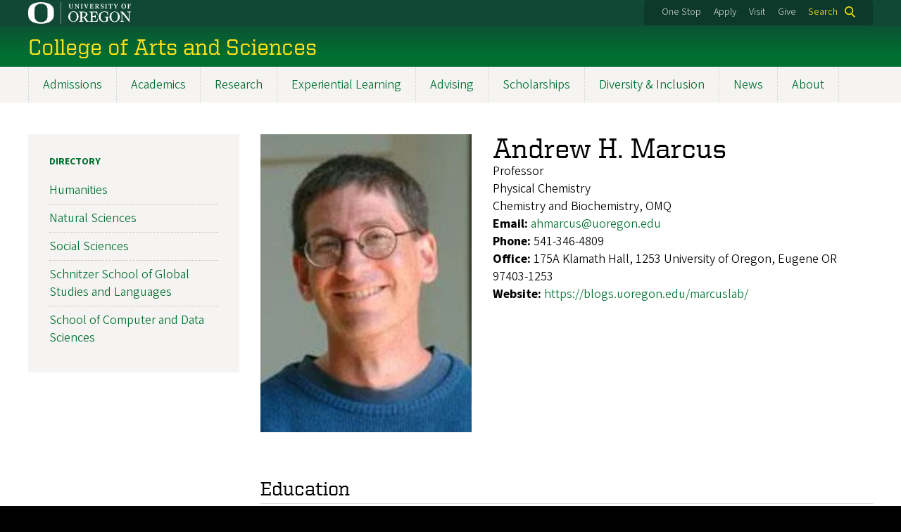

--- FILE ---
content_type: text/html; charset=UTF-8
request_url: https://cas.uoregon.edu/directory/natural-sciences/all/ahmarcus
body_size: 20917
content:
<!DOCTYPE html>
<html lang="en" dir="ltr" prefix="content: http://purl.org/rss/1.0/modules/content/  dc: http://purl.org/dc/terms/  foaf: http://xmlns.com/foaf/0.1/  og: http://ogp.me/ns#  rdfs: http://www.w3.org/2000/01/rdf-schema#  schema: http://schema.org/  sioc: http://rdfs.org/sioc/ns#  sioct: http://rdfs.org/sioc/types#  skos: http://www.w3.org/2004/02/skos/core#  xsd: http://www.w3.org/2001/XMLSchema# ">
  <head>
    <meta charset="utf-8" />
<link rel="canonical" href="https://cas.uoregon.edu/directory/natural-sciences/all/ahmarcus" />
<meta name="Generator" content="Drupal 10 (https://www.drupal.org)" />
<meta name="MobileOptimized" content="width" />
<meta name="HandheldFriendly" content="true" />
<meta name="viewport" content="width=device-width, initial-scale=1.0" />
<meta name="msapplication-config" content="/modules/contrib/uo_core/browserconfig.xml" />
<link rel="icon" href="/themes/contrib/uo_cosmic_theme/favicon.ico" type="image/vnd.microsoft.icon" />
<link rel="icon" href="/modules/contrib/uo_core/uo-web-design-framework/images/favicons/favicon-32x32.png" />
<link rel="icon" href="/modules/contrib/uo_core/uo-web-design-framework/images/favicons/favicon-16x16.png" />
<link rel="apple-touch-icon" sizes="180x180" href="/modules/contrib/uo_core/uo-web-design-framework/images/favicons/apple-touch-icon.png" />
<link rel="manifest" href="/modules/contrib/uo_core/manifest.json" />

    <title>Andy Marcus | College of Arts and Sciences</title>
        <meta name="theme-color" content="#154733">
    <meta name="msapplication-navbutton-color" content="#154733">
    <meta name="apple-mobile-web-app-status-bar-style" content="#154733">
    <link rel="stylesheet" media="all" href="/sites/default/files/css/css_WjqpQJTY2eVulBUPdF0nFMJSPDyY9kuMVNccZ_t45dk.css?delta=0&amp;language=en&amp;theme=cosmic&amp;include=eJxNjtsOgyAMhl9I5GIPZApUw6TUtCBuTz-m2eHmz3_4mtSvGGJhmWIOmItL7Ff75wfPicXxYfEA2hLeeiNog9QN0gh3OK4isxCk-MQelaK3DvTrCVVhQR30oQXp2ipP5-XFTLyjSAwd-gwz52KgoTL96MqmoTOdi0s2swBhY1mN5_d3BYc9YlN76kgcasIXqyRYjw" />
<link rel="stylesheet" media="all" href="https://cdn.uoregon.edu/uocdn1/uo-web-design-framework/Releases/25.11/v1/css/styles-drupal8.css" />
<link rel="stylesheet" media="all" href="/sites/default/files/css/css_cD68oTEpYySntYUc6NMrPpb8veOVFGQ9TYvTlRmdfvk.css?delta=2&amp;language=en&amp;theme=cosmic&amp;include=eJxNjtsOgyAMhl9I5GIPZApUw6TUtCBuTz-m2eHmz3_4mtSvGGJhmWIOmItL7Ff75wfPicXxYfEA2hLeeiNog9QN0gh3OK4isxCk-MQelaK3DvTrCVVhQR30oQXp2ipP5-XFTLyjSAwd-gwz52KgoTL96MqmoTOdi0s2swBhY1mN5_d3BYc9YlN76kgcasIXqyRYjw" />
<link rel="stylesheet" media="all" href="https://cdn.uoregon.edu/uocdn1/uo-web-design-framework/Universal/stable-assets/fontawesome-free-6.5.1-web/css/all.min.css" />
<link rel="stylesheet" media="all" href="/sites/default/files/css/css_XK57AEoUj1kI-nlHT8yWatWEBqgNYFhl6bFvOZ0OaZQ.css?delta=4&amp;language=en&amp;theme=cosmic&amp;include=eJxNjtsOgyAMhl9I5GIPZApUw6TUtCBuTz-m2eHmz3_4mtSvGGJhmWIOmItL7Ff75wfPicXxYfEA2hLeeiNog9QN0gh3OK4isxCk-MQelaK3DvTrCVVhQR30oQXp2ipP5-XFTLyjSAwd-gwz52KgoTL96MqmoTOdi0s2swBhY1mN5_d3BYc9YlN76kgcasIXqyRYjw" />

    <script type="application/json" data-drupal-selector="drupal-settings-json">{"path":{"baseUrl":"\/","pathPrefix":"","currentPath":"directory\/natural-sciences\/all\/ahmarcus","currentPathIsAdmin":false,"isFront":false,"currentLanguage":"en"},"pluralDelimiter":"\u0003","suppressDeprecationErrors":true,"gtag":{"tagId":"","consentMode":false,"otherIds":[],"events":[],"additionalConfigInfo":[]},"ajaxPageState":{"libraries":"[base64]","theme":"cosmic","theme_token":null},"ajaxTrustedUrl":{"\/search":true},"gtm":{"tagId":null,"settings":{"data_layer":"dataLayer","include_classes":false,"allowlist_classes":"google\nnonGooglePixels\nnonGoogleScripts\nnonGoogleIframes","blocklist_classes":"customScripts\ncustomPixels","include_environment":false,"environment_id":"","environment_token":""},"tagIds":["GTM-NXB6WX8"]},"colorbox":{"opacity":"0.85","current":"{current} of {total}","previous":"Previous","next":"Next","close":"Close","maxWidth":"95%","maxHeight":"95%","fixed":true,"mobiledetect":false,"mobiledevicewidth":480},"user":{"uid":0,"permissionsHash":"88c5716317819ca6e5c0263c1ade8ef4bb7be58aecd77c675d5b1c7e58768b31"}}</script>
<script src="/sites/default/files/js/js_9u2LlFRCAev9zI0zpngam0lTWNBTiXTtfp0zRB6aSDE.js?scope=header&amp;delta=0&amp;language=en&amp;theme=cosmic&amp;include=eJyFjtEKgCAUQ39I85PC7HaxtMVN0f6-giLqpZexHQabQ4B0qMZdRt3G9IhLFj9sD_KzT4oBDtQmy4YP-ebGjra-YVQZrYOQydCFOt3T6nnWg9hIBTJpd2wFSvRbPB_s0V5FqQ"></script>
<script src="/modules/contrib/google_tag/js/gtag.js?t7opi0"></script>
<script src="/modules/contrib/google_tag/js/gtm.js?t7opi0"></script>
<script src="https://cdn.uoregon.edu/uocdn1/uo-web-design-framework/Releases/25.11/v1/js/uowdf-init.js"></script>

  </head>
  <body class="cosmic-subsection licensed-fonts-enabled path-directory uowdf--mobile-menu drupal-8">
        <a href="#main-content" class="visually-hidden focusable skip-link">
      Skip to main content
    </a>
        <noscript><iframe src="https://www.googletagmanager.com/ns.html?id=GTM-NXB6WX8"
                  height="0" width="0" style="display:none;visibility:hidden"></iframe></noscript>


  
  

<div  class="uoheader uowdf-search-dialog--enabled">
  <div class="uoheader__container" style="max-width: px;">

    <div class="uoheader__logo-container">
      <a href="https://www.uoregon.edu?utm_source=banner-module&amp;utm_campaign=banner" rel="home">
        <img src="/modules/contrib/uo_core/uo-web-design-framework/images/uo-logo.svg" alt="University of Oregon" />
      </a>
    </div>

    <div class="uoheader__links-container">
            <div class="uoheader__links-background">
        <nav id="banner-links">
          <ul class="uoheader__links">
            <li class="uoheader__link">
              <a href="https://onestop.uoregon.edu?utm_source=banner-module&amp;utm_campaign=banner">One Stop</a>
            </li>
            <li class="uoheader__link">
              <a href="https://www.uoregon.edu/admissions-and-financial-aid?utm_source=banner-module&amp;utm_campaign=banner">Apply</a>
            </li>
            <li class="uoheader__link">
              <a href="https://visit.uoregon.edu?utm_source=banner-module&amp;utm_campaign=banner">Visit</a>
            </li>
            <li class="uoheader__link">
              <a href="https://give.uofoundation.org/campaigns/67036/donations/new?designation_id=1203-12-1&amp;utm_campaign=advweb26">Give</a>
            </li>
          </ul>
        </nav>
                  <div class="uoheader__search">
            <a class="uoheader__search__button" id="uobanner-search" href="/search">Search</a>
          </div>
              </div>
    </div>
    
          <dialog class="uowdf-search-dialog">
        <button class="uowdf-search-dialog__close" id="seach-close-button" aria-label="Close Search"></button>
        <div class="uowdf-search-dialog__search-region" role="search">
          <div class="views-exposed-form settings-tray-editable block block-views block-views-exposed-filter-blocksearch-block-cosmic-search" data-drupal-selector="views-exposed-form-search-block-cosmic-search" id="block-exposedformsearchblock-cosmic-search" data-drupal-settingstray="editable">
  
      <h2>Search this site</h2>
    
      <form action="/search" method="get" id="views-exposed-form-search-block-cosmic-search" accept-charset="UTF-8">
  <div class="form--inline clearfix">
  <div class="js-form-item form-item js-form-type-textfield form-type-textfield js-form-item-search-api-fulltext form-item-search-api-fulltext form-no-label">
        <input data-drupal-selector="edit-search-api-fulltext" type="text" id="edit-search-api-fulltext" name="search_api_fulltext" value="" size="30" maxlength="128" class="form-text" />

        </div>
<div data-drupal-selector="edit-actions" class="form-actions js-form-wrapper form-wrapper" id="edit-actions"><input data-drupal-selector="edit-submit-search" type="submit" id="edit-submit-search" value="Search" class="button js-form-submit form-submit" />
</div>

</div>

</form>

  </div>

        </div>
      </dialog>
    
              <div class="uoheader__mobile">
                  <a class="uowdf-mobile-search-button" id="uowdf-mobile-search-button" href="/search">Search</a>
                          <button class="uowdf-mobile-menu__button__new" id="uowdf-mobile-menu__button" aria-label="Navigation" aria-expanded="false" aria-haspopup="true" aria-controls="uobanner-sidebar">
            <div class="uowdf-mobile-menu__button__new-bar-1"></div>
            <div class="uowdf-mobile-menu__button__new-bar-2"></div>
            <div class="uowdf-mobile-menu__button__new-bar-3"></div>
            <div class="uowdf-mobile-menu__button__text">Menu</div>
          </button>
              </div>
    
  </div>
</div>
  <div class="uowdf-mobile-menu__container">
    <div class="uowdf-mobile-menu" id="uowdf-mobile-menu" data-menu-id="0">
                    


<h2 class="uowdf-mobile-menu__title">College of Arts and Sciences Menu</h2>
<nav class="uowdf-mobile-menu__menu uowdf-mobile-menu--accordions">
              <ul class="uowdf-mobile-menu__list" id="uowdf-mobile-menu__list">
                      
        <li class="uowdf-mobile-menu__list-item has-submenu is-leaflet">
                                <button class="uowdf-mobile-menu__accordion-button" data-depth="0">Admissions</button>
                      <div class="uowdf-mobile-menu__submenu" data-menu-id="1" data-parent-menu-id="0">
    
  
  
    
      <ul class="uowdf-mobile-menu__list">
  
        <li class="uowdf-mobile-menu__list-item">
    <a href="/admissions" class="uowdf-mobile-menu__link" data-drupal-link-system-path="node/16">Admissions Overview</a>
  </li>

                    <li class="uowdf-mobile-menu__list-item">
                                <a href="/undergraduate-admissions" class="uowdf-mobile-menu__link uowdf-mobile-menu__link--leaf" data-drupal-link-system-path="node/31">Undergraduate Admissions</a>
                    </li>
                  <li class="uowdf-mobile-menu__list-item">
                                <a href="/graduates-admissions" class="uowdf-mobile-menu__link uowdf-mobile-menu__link--leaf" data-drupal-link-system-path="node/125">Graduate Admissions</a>
                    </li>
                </ul>
  </div>

                  </li>
                      
        <li class="uowdf-mobile-menu__list-item has-submenu is-leaflet">
                                <button class="uowdf-mobile-menu__accordion-button" data-depth="0">Academics</button>
                      <div class="uowdf-mobile-menu__submenu" data-menu-id="2" data-parent-menu-id="0">
    
  
  
    
      <ul class="uowdf-mobile-menu__list">
  
        <li class="uowdf-mobile-menu__list-item">
    <a href="/academics" class="uowdf-mobile-menu__link" data-drupal-link-system-path="academics">Academics Overview</a>
  </li>

                    <li class="uowdf-mobile-menu__list-item">
                                <a href="/academic-resources" class="uowdf-mobile-menu__link uowdf-mobile-menu__link--leaf" data-drupal-link-system-path="node/24">Academic Resources</a>
                    </li>
                  <li class="uowdf-mobile-menu__list-item">
                                <a href="/academics/undergraduate" class="uowdf-mobile-menu__link uowdf-mobile-menu__link--leaf" data-drupal-link-system-path="academics/undergraduate">Undergraduate Programs</a>
                    </li>
                  <li class="uowdf-mobile-menu__list-item">
                                <a href="/academics/graduate" class="uowdf-mobile-menu__link uowdf-mobile-menu__link--leaf" data-drupal-link-system-path="academics/graduate">Graduate Programs</a>
                    </li>
                </ul>
  </div>

                  </li>
                      
        <li class="uowdf-mobile-menu__list-item has-submenu is-leaflet">
                                <button class="uowdf-mobile-menu__accordion-button" data-depth="0">Research</button>
                      <div class="uowdf-mobile-menu__submenu" data-menu-id="3" data-parent-menu-id="0">
    
  
  
    
      <ul class="uowdf-mobile-menu__list">
  
        <li class="uowdf-mobile-menu__list-item">
    <a href="/research" class="uowdf-mobile-menu__link" data-drupal-link-system-path="node/18">Research Overview</a>
  </li>

                    <li class="uowdf-mobile-menu__list-item">
                                <a href="/research/available-grants" class="uowdf-mobile-menu__link uowdf-mobile-menu__link--leaf" data-drupal-link-system-path="node/1993">Available Grants</a>
                    </li>
                  <li class="uowdf-mobile-menu__list-item">
                                <a href="/research#Leaders-in-Research" title="Leaders in Ongoin Reserach" class="uowdf-mobile-menu__link uowdf-mobile-menu__link--leaf" data-drupal-link-system-path="node/18">Leaders in Ongoing Research</a>
                    </li>
                  <li class="uowdf-mobile-menu__list-item">
                                                          <button class="uowdf-mobile-menu__accordion-button" data-depth="1">Sponsored Research</button>
                                  <div class="uowdf-mobile-menu__submenu" data-menu-id="34" data-parent-menu-id="3">
    
  
  
    
      <ul class="uowdf-mobile-menu__list uowdf-mobile-menu--depth-2">
  
        <li class="uowdf-mobile-menu__list-item">
    <a href="/sponsored-research" class="uowdf-mobile-menu__link" data-drupal-link-system-path="node/127">Sponsored Research Overview</a>
  </li>

                    <li class="uowdf-mobile-menu__list-item">
                                <a href="https://cas.uoregon.edu/sponsored-research-2024-2025" class="uowdf-mobile-menu__link uowdf-mobile-menu__link--leaf">Sponsored Research 2024-25</a>
                    </li>
                  <li class="uowdf-mobile-menu__list-item">
                                <a href="/sponsored-research/archives" class="uowdf-mobile-menu__link uowdf-mobile-menu__link--leaf" data-drupal-link-system-path="node/1829">Past Sponsored Research</a>
                    </li>
                  <li class="uowdf-mobile-menu__list-item">
                                <a href="/cas-interdisciplinary-research-talks" class="uowdf-mobile-menu__link uowdf-mobile-menu__link--leaf" data-drupal-link-system-path="node/180">CAS Interdisciplinary Research Talks</a>
                    </li>
                </ul>
  </div>

                    </li>
                  <li class="uowdf-mobile-menu__list-item">
                                <a href="/affiliated-centers-institutes" class="uowdf-mobile-menu__link uowdf-mobile-menu__link--leaf" data-drupal-link-system-path="node/135">Affiliated Centers &amp; Institutes</a>
                    </li>
                  <li class="uowdf-mobile-menu__list-item">
                                <a href="/endowed-chairs-and-professorships" class="uowdf-mobile-menu__link uowdf-mobile-menu__link--leaf" data-drupal-link-system-path="node/1618">Endowed Chairs and Professorships</a>
                    </li>
                </ul>
  </div>

                  </li>
                      
        <li class="uowdf-mobile-menu__list-item has-submenu is-leaflet">
                                <button class="uowdf-mobile-menu__accordion-button" data-depth="0">Experiential Learning</button>
                      <div class="uowdf-mobile-menu__submenu" data-menu-id="4" data-parent-menu-id="0">
    
  
  
    
      <ul class="uowdf-mobile-menu__list">
  
        <li class="uowdf-mobile-menu__list-item">
    <a href="/experiential-learning" class="uowdf-mobile-menu__link" data-drupal-link-system-path="node/15">Experiential Learning Overview</a>
  </li>

                    <li class="uowdf-mobile-menu__list-item">
                                <a href="/experiential-opportunities" class="uowdf-mobile-menu__link uowdf-mobile-menu__link--leaf" data-drupal-link-system-path="node/150">Experiential Learning Opportunities</a>
                    </li>
                  <li class="uowdf-mobile-menu__list-item">
                                <a href="/research-opportunities" class="uowdf-mobile-menu__link uowdf-mobile-menu__link--leaf" data-drupal-link-system-path="node/151">Research Opportunities</a>
                    </li>
                </ul>
  </div>

                  </li>
                      
        <li class="uowdf-mobile-menu__list-item has-submenu is-leaflet">
                                <button class="uowdf-mobile-menu__accordion-button" data-depth="0">Advising</button>
                      <div class="uowdf-mobile-menu__submenu" data-menu-id="5" data-parent-menu-id="0">
    
  
  
    
      <ul class="uowdf-mobile-menu__list">
  
        <li class="uowdf-mobile-menu__list-item">
    <a href="/advising" class="uowdf-mobile-menu__link" data-drupal-link-system-path="node/1730">Advising Overview</a>
  </li>

                    <li class="uowdf-mobile-menu__list-item">
                                                          <button class="uowdf-mobile-menu__accordion-button" data-depth="1">How to Access CAS Advising</button>
                                  <div class="uowdf-mobile-menu__submenu" data-menu-id="56" data-parent-menu-id="5">
    
  
  
    
      <ul class="uowdf-mobile-menu__list uowdf-mobile-menu--depth-2">
  
        <li class="uowdf-mobile-menu__list-item">
    <a href="/advising/access-advising" class="uowdf-mobile-menu__link" data-drupal-link-system-path="node/1726">How to Access CAS Advising Overview</a>
  </li>

                    <li class="uowdf-mobile-menu__list-item">
                                <a href="/advising/access-advising/current-students" class="uowdf-mobile-menu__link uowdf-mobile-menu__link--leaf" data-drupal-link-system-path="node/2068">Current Students</a>
                    </li>
                  <li class="uowdf-mobile-menu__list-item">
                                <a href="/advising/how-schedule/navigate-instructions" class="uowdf-mobile-menu__link uowdf-mobile-menu__link--leaf" data-drupal-link-system-path="node/1728">Navigate Scheduling Instructions</a>
                    </li>
                </ul>
  </div>

                    </li>
                  <li class="uowdf-mobile-menu__list-item">
                                <a href="https://cas.uoregon.edu/academics" class="uowdf-mobile-menu__link uowdf-mobile-menu__link--leaf">CAS Undergraduate Programs</a>
                    </li>
                  <li class="uowdf-mobile-menu__list-item">
                                <a href="/advising/meet-advising-team" class="uowdf-mobile-menu__link uowdf-mobile-menu__link--leaf" data-drupal-link-system-path="node/1738">Meet the Advising Team</a>
                    </li>
                  <li class="uowdf-mobile-menu__list-item">
                                <a href="https://registrar.uoregon.edu/calendars/academic" class="uowdf-mobile-menu__link uowdf-mobile-menu__link--leaf">Important Dates and Deadlines</a>
                    </li>
                  <li class="uowdf-mobile-menu__list-item">
                                <a href="/advising/cas-major-minor-resources" class="uowdf-mobile-menu__link uowdf-mobile-menu__link--leaf" data-drupal-link-system-path="node/152">CAS Major/Minor Resources</a>
                    </li>
                  <li class="uowdf-mobile-menu__list-item">
                                <a href="https://advising.uoregon.edu/academic-support-and-resources" class="uowdf-mobile-menu__link uowdf-mobile-menu__link--leaf">UO Academic Support and Resources</a>
                    </li>
                  <li class="uowdf-mobile-menu__list-item">
                                <a href="https://cas.uoregon.edu/alumni-making-impact" title="Alumni Stories" class="uowdf-mobile-menu__link uowdf-mobile-menu__link--leaf">Meet Recent Alumni</a>
                    </li>
                  <li class="uowdf-mobile-menu__list-item">
                                                          <button class="uowdf-mobile-menu__accordion-button" data-depth="1">Pre-Health Advising</button>
                                  <div class="uowdf-mobile-menu__submenu" data-menu-id="57" data-parent-menu-id="5">
    
  
  
    
      <ul class="uowdf-mobile-menu__list uowdf-mobile-menu--depth-2">
  
        <li class="uowdf-mobile-menu__list-item">
    <a href="https://cas.uoregon.edu/advising/pre-health" class="uowdf-mobile-menu__link">Pre-Health Advising Overview</a>
  </li>

                    <li class="uowdf-mobile-menu__list-item">
                                <a href="/advising/pre-health/pre-health-advising-resources" class="uowdf-mobile-menu__link uowdf-mobile-menu__link--leaf" data-drupal-link-system-path="node/1759">Resources</a>
                    </li>
                  <li class="uowdf-mobile-menu__list-item">
                                                          <button class="uowdf-mobile-menu__expand-button" data-depth="0">Explore</button>
                                  <div class="uowdf-mobile-menu__submenu uowdf-mobile-menu__submenu--depth-3" data-menu-id="628" data-parent-menu-id="57">
    
                                          <button class="uowdf-mobile-menu__back-button" data-depth="1" data-menu-id="628" data-parent-menu-id="57" aria-label="Back to Pre-Health Advising">Pre-Health Advising</button>
      
  
      <h1 class="uowdf-mobile-submenu__title">Explore Menu</h1>
    
      <ul class="uowdf-mobile-menu__list uowdf-mobile-menu--depth-3">
  
        <li class="uowdf-mobile-menu__list-item">
    <a href="/advising/pre-health/explore-pre-health-advising" class="uowdf-mobile-menu__link" data-drupal-link-system-path="node/1739">Explore Overview</a>
  </li>

                    <li class="uowdf-mobile-menu__list-item">
                                <a href="/advising/pre-health/pre-health-advising-partnerships" class="uowdf-mobile-menu__link uowdf-mobile-menu__link--leaf" data-drupal-link-system-path="node/1798">Explore Partnerships</a>
                    </li>
                  <li class="uowdf-mobile-menu__list-item">
                                <a href="/advising/pre-health/pre-health-scholarships-explore" class="uowdf-mobile-menu__link uowdf-mobile-menu__link--leaf" data-drupal-link-system-path="node/1797">Explore Pre-Health Scholarships</a>
                    </li>
                  <li class="uowdf-mobile-menu__list-item">
                                <a href="/advising/pre-health/explore-post-bacc-uo" class="uowdf-mobile-menu__link uowdf-mobile-menu__link--leaf" data-drupal-link-system-path="node/1740">Explore Post-bacc at UO</a>
                    </li>
                </ul>
  </div>

                    </li>
                  <li class="uowdf-mobile-menu__list-item">
                                <a href="/advising/pre-health/plan-pre-health-advising" class="uowdf-mobile-menu__link uowdf-mobile-menu__link--leaf" data-drupal-link-system-path="node/1741">Plan</a>
                    </li>
                  <li class="uowdf-mobile-menu__list-item">
                                <a href="/advising/pre-health/prepare-pre-health-advising" class="uowdf-mobile-menu__link uowdf-mobile-menu__link--leaf" data-drupal-link-system-path="node/1742">Prepare</a>
                    </li>
                  <li class="uowdf-mobile-menu__list-item">
                                <a href="/advising/pre-health/apply-pre-health-advising" class="uowdf-mobile-menu__link uowdf-mobile-menu__link--leaf" data-drupal-link-system-path="node/1743">Apply</a>
                    </li>
                  <li class="uowdf-mobile-menu__list-item">
                                <a href="/advising/pre-health/connect-pre-health-advising" class="uowdf-mobile-menu__link uowdf-mobile-menu__link--leaf" data-drupal-link-system-path="node/1758">Connect</a>
                    </li>
                  <li class="uowdf-mobile-menu__list-item">
                                <a href="/advising/pre-health/faq-pre-health-uo" class="uowdf-mobile-menu__link uowdf-mobile-menu__link--leaf" data-drupal-link-system-path="node/1745">FAQ</a>
                    </li>
                </ul>
  </div>

                    </li>
                </ul>
  </div>

                  </li>
                      
        <li class="uowdf-mobile-menu__list-item has-submenu is-leaflet">
                                <button class="uowdf-mobile-menu__accordion-button" data-depth="0">Scholarships</button>
                      <div class="uowdf-mobile-menu__submenu" data-menu-id="6" data-parent-menu-id="0">
    
  
  
    
      <ul class="uowdf-mobile-menu__list">
  
        <li class="uowdf-mobile-menu__list-item">
    <a href="/scholarships" class="uowdf-mobile-menu__link" data-drupal-link-system-path="node/17">Scholarships Overview</a>
  </li>

                    <li class="uowdf-mobile-menu__list-item">
                                <a href="https://financialaid.uoregon.edu/scholarships" title="UO Scholarships and Financial Aid" class="uowdf-mobile-menu__link uowdf-mobile-menu__link--leaf">University-wide Scholarships</a>
                    </li>
                  <li class="uowdf-mobile-menu__list-item">
                                <a href="/cas-scholarships-fellowships#CAS" class="uowdf-mobile-menu__link uowdf-mobile-menu__link--leaf" data-drupal-link-system-path="node/25">CAS Scholarships &amp; Fellowships</a>
                    </li>
                  <li class="uowdf-mobile-menu__list-item">
                                <a href="https://cas.uoregon.edu/cas-scholarships-fellowships#Experientail" title="Experientail Learning Scholarship" class="uowdf-mobile-menu__link uowdf-mobile-menu__link--leaf">Experiential Scholarship</a>
                    </li>
                  <li class="uowdf-mobile-menu__list-item">
                                <a href="/department-scholarships-awards-and-other-funding-resources" class="uowdf-mobile-menu__link uowdf-mobile-menu__link--leaf" data-drupal-link-system-path="node/26">Department Scholarships, Awards, and Other Funding Resources</a>
                    </li>
                </ul>
  </div>

                  </li>
                      
        <li class="uowdf-mobile-menu__list-item">
                                <a href="/diversity-equity-inclusion" class="uowdf-mobile-menu__link uowdf-mobile-menu__link--leaf" data-drupal-link-system-path="node/19">Diversity &amp; Inclusion</a>
                  </li>
                      
        <li class="uowdf-mobile-menu__list-item">
                                <a href="https://cas.uoregon.edu/cas-connection?utm_source=CAS%20Connection&amp;utm_medium=websites&amp;utm_campaign=Newsletter&amp;utm_id=1%3Futm_source%3DNewsletter-email%3Futm_campaign%3Dimmersive%3Futm_medium%3Dsocial" class="uowdf-mobile-menu__link uowdf-mobile-menu__link--leaf">News</a>
                  </li>
                      
        <li class="uowdf-mobile-menu__list-item has-submenu is-leaflet">
                                <button class="uowdf-mobile-menu__accordion-button" data-depth="0">About</button>
                      <div class="uowdf-mobile-menu__submenu" data-menu-id="9" data-parent-menu-id="0">
    
  
  
    
      <ul class="uowdf-mobile-menu__list">
  
        <li class="uowdf-mobile-menu__list-item">
    <a href="/about" class="uowdf-mobile-menu__link" data-drupal-link-system-path="node/20">About Overview</a>
  </li>

                    <li class="uowdf-mobile-menu__list-item">
                                                          <button class="uowdf-mobile-menu__accordion-button" data-depth="1">Leadership &amp; Staff</button>
                                  <div class="uowdf-mobile-menu__submenu" data-menu-id="100" data-parent-menu-id="9">
    
  
  
    
      <ul class="uowdf-mobile-menu__list uowdf-mobile-menu--depth-2">
  
        <li class="uowdf-mobile-menu__list-item">
    <a href="/Leadership-Staff" class="uowdf-mobile-menu__link" data-drupal-link-system-path="node/140">Leadership &amp; Staff Overview</a>
  </li>

                    <li class="uowdf-mobile-menu__list-item">
                                                          <button class="uowdf-mobile-menu__expand-button" data-depth="0">Dean Chris Poulsen</button>
                                  <div class="uowdf-mobile-menu__submenu uowdf-mobile-menu__submenu--depth-3" data-menu-id="1101" data-parent-menu-id="100">
    
                                          <button class="uowdf-mobile-menu__back-button" data-depth="1" data-menu-id="1101" data-parent-menu-id="100" aria-label="Back to Leadership &amp; Staff">Leadership &amp; Staff</button>
      
  
      <h1 class="uowdf-mobile-submenu__title">Dean Chris Poulsen Menu</h1>
    
      <ul class="uowdf-mobile-menu__list uowdf-mobile-menu--depth-3">
  
        <li class="uowdf-mobile-menu__list-item">
    <a href="/dean-chris-poulsen" class="uowdf-mobile-menu__link" data-drupal-link-system-path="node/778">Dean Chris Poulsen Overview</a>
  </li>

                    <li class="uowdf-mobile-menu__list-item">
                                <a href="/message-dean" class="uowdf-mobile-menu__link uowdf-mobile-menu__link--leaf" data-drupal-link-system-path="node/1634">Message from the Dean</a>
                    </li>
                </ul>
  </div>

                    </li>
                </ul>
  </div>

                    </li>
                  <li class="uowdf-mobile-menu__list-item">
                                                          <button class="uowdf-mobile-menu__accordion-button" data-depth="1">Academic Structure</button>
                                  <div class="uowdf-mobile-menu__submenu" data-menu-id="101" data-parent-menu-id="9">
    
  
  
    
      <ul class="uowdf-mobile-menu__list uowdf-mobile-menu--depth-2">
  
        <li class="uowdf-mobile-menu__list-item">
    <a href="/academic-structure" class="uowdf-mobile-menu__link" data-drupal-link-system-path="node/134">Academic Structure Overview</a>
  </li>

                    <li class="uowdf-mobile-menu__list-item">
                                <a href="https://humanities.uoregon.edu" class="uowdf-mobile-menu__link uowdf-mobile-menu__link--leaf">Humanities</a>
                    </li>
                  <li class="uowdf-mobile-menu__list-item">
                                <a href="https://naturalsciences.uoregon.edu/" class="uowdf-mobile-menu__link uowdf-mobile-menu__link--leaf">Natural Sciences</a>
                    </li>
                  <li class="uowdf-mobile-menu__list-item">
                                <a href="/directory/global" class="uowdf-mobile-menu__link uowdf-mobile-menu__link--leaf" data-drupal-link-system-path="directory/global">School of Global Studies and Languages</a>
                    </li>
                  <li class="uowdf-mobile-menu__list-item">
                                <a href="https://socialsciences.uoregon.edu/" class="uowdf-mobile-menu__link uowdf-mobile-menu__link--leaf">Social Sciences</a>
                    </li>
                </ul>
  </div>

                    </li>
                  <li class="uowdf-mobile-menu__list-item">
                                                          <button class="uowdf-mobile-menu__accordion-button" data-depth="1">Give to CAS</button>
                                  <div class="uowdf-mobile-menu__submenu" data-menu-id="102" data-parent-menu-id="9">
    
  
  
    
      <ul class="uowdf-mobile-menu__list uowdf-mobile-menu--depth-2">
  
        <li class="uowdf-mobile-menu__list-item">
    <a href="/give-cas" class="uowdf-mobile-menu__link" data-drupal-link-system-path="node/1641">Give to CAS Overview</a>
  </li>

                    <li class="uowdf-mobile-menu__list-item">
                                <a href="/cas-advisory-board" class="uowdf-mobile-menu__link uowdf-mobile-menu__link--leaf" data-drupal-link-system-path="node/217">CAS Advisory Board</a>
                    </li>
                </ul>
  </div>

                    </li>
                  <li class="uowdf-mobile-menu__list-item">
                                <a href="/territorial-acknowledgment" class="uowdf-mobile-menu__link uowdf-mobile-menu__link--leaf" data-drupal-link-system-path="node/136">Territorial Acknowledgment</a>
                    </li>
                  <li class="uowdf-mobile-menu__list-item">
                                <a href="/events" class="uowdf-mobile-menu__link uowdf-mobile-menu__link--leaf" data-drupal-link-system-path="node/139">Events</a>
                    </li>
                  <li class="uowdf-mobile-menu__list-item">
                                                          <button class="uowdf-mobile-menu__accordion-button" data-depth="1">CAS Strategy</button>
                                  <div class="uowdf-mobile-menu__submenu" data-menu-id="103" data-parent-menu-id="9">
    
  
  
    
      <ul class="uowdf-mobile-menu__list uowdf-mobile-menu--depth-2">
  
        <li class="uowdf-mobile-menu__list-item">
    <a href="/about/cas-strategy" class="uowdf-mobile-menu__link" data-drupal-link-system-path="node/1967">CAS Strategy Overview</a>
  </li>

                    <li class="uowdf-mobile-menu__list-item">
                                <a href="/about/cas-strategy/vision-mission-values" class="uowdf-mobile-menu__link uowdf-mobile-menu__link--leaf" data-drupal-link-system-path="node/1950">Vision, Mission, and Values</a>
                    </li>
                  <li class="uowdf-mobile-menu__list-item">
                                <a href="/about/cas-strategy/strategic-priorities" class="uowdf-mobile-menu__link uowdf-mobile-menu__link--leaf" data-drupal-link-system-path="node/2249">Strategic Priorities</a>
                    </li>
                  <li class="uowdf-mobile-menu__list-item">
                                                          <button class="uowdf-mobile-menu__expand-button" data-depth="0">CAS Strategy Development</button>
                                  <div class="uowdf-mobile-menu__submenu uowdf-mobile-menu__submenu--depth-3" data-menu-id="1134" data-parent-menu-id="103">
    
                                          <button class="uowdf-mobile-menu__back-button" data-depth="1" data-menu-id="1134" data-parent-menu-id="103" aria-label="Back to CAS Strategy">CAS Strategy</button>
      
  
      <h1 class="uowdf-mobile-submenu__title">CAS Strategy Development Menu</h1>
    
      <ul class="uowdf-mobile-menu__list uowdf-mobile-menu--depth-3">
  
        <li class="uowdf-mobile-menu__list-item">
    <a href="/about/cas-strategy/How-the-Strategy-Was-Developed" class="uowdf-mobile-menu__link" data-drupal-link-system-path="node/1952">CAS Strategy Development Overview</a>
  </li>

                    <li class="uowdf-mobile-menu__list-item">
                                <a href="/about/cas-strategy/timeline" class="uowdf-mobile-menu__link uowdf-mobile-menu__link--leaf" data-drupal-link-system-path="node/1953">CAS Strategy Development Timeline</a>
                    </li>
                </ul>
  </div>

                    </li>
                  <li class="uowdf-mobile-menu__list-item">
                                <a href="/about/cas-strategy/career-readiness" class="uowdf-mobile-menu__link uowdf-mobile-menu__link--leaf" data-drupal-link-system-path="node/1969">Career Readiness</a>
                    </li>
                  <li class="uowdf-mobile-menu__list-item">
                                <a href="/about/cas-strategy/steering-committee" class="uowdf-mobile-menu__link uowdf-mobile-menu__link--leaf" data-drupal-link-system-path="node/1954">Steering Committee</a>
                    </li>
                  <li class="uowdf-mobile-menu__list-item">
                                                          <button class="uowdf-mobile-menu__expand-button" data-depth="0">Student Advisory Board</button>
                                  <div class="uowdf-mobile-menu__submenu uowdf-mobile-menu__submenu--depth-3" data-menu-id="1135" data-parent-menu-id="103">
    
                                          <button class="uowdf-mobile-menu__back-button" data-depth="1" data-menu-id="1135" data-parent-menu-id="103" aria-label="Back to CAS Strategy">CAS Strategy</button>
      
  
      <h1 class="uowdf-mobile-submenu__title">Student Advisory Board Menu</h1>
    
      <ul class="uowdf-mobile-menu__list uowdf-mobile-menu--depth-3">
  
        <li class="uowdf-mobile-menu__list-item">
    <a href="/about/cas-strategy/student-advisory-board" class="uowdf-mobile-menu__link" data-drupal-link-system-path="node/2212">Student Advisory Board Overview</a>
  </li>

                    <li class="uowdf-mobile-menu__list-item">
                                <a href="/about/cas-strategy/student-advisory-board/student-advisors" class="uowdf-mobile-menu__link uowdf-mobile-menu__link--leaf" data-drupal-link-system-path="node/2214">Undergraduate Student Advisors</a>
                    </li>
                </ul>
  </div>

                    </li>
                </ul>
  </div>

                    </li>
                  <li class="uowdf-mobile-menu__list-item">
                                <a href="/about/cas-budget-advisory-committee" class="uowdf-mobile-menu__link uowdf-mobile-menu__link--leaf" data-drupal-link-system-path="node/2412">CAS Budget Advisory Committee</a>
                    </li>
                  <li class="uowdf-mobile-menu__list-item">
                                                          <button class="uowdf-mobile-menu__accordion-button" data-depth="1">CAS Awards</button>
                                  <div class="uowdf-mobile-menu__submenu" data-menu-id="104" data-parent-menu-id="9">
    
  
  
    
      <ul class="uowdf-mobile-menu__list uowdf-mobile-menu--depth-2">
  
        <li class="uowdf-mobile-menu__list-item">
    <a href="/about/cas-awards" class="uowdf-mobile-menu__link" data-drupal-link-system-path="node/1989">CAS Awards Overview</a>
  </li>

                    <li class="uowdf-mobile-menu__list-item">
                                <a href="/about/cas-awards/cas-recognition-awards" class="uowdf-mobile-menu__link uowdf-mobile-menu__link--leaf" data-drupal-link-system-path="node/1992">CAS Recognition Awards</a>
                    </li>
                  <li class="uowdf-mobile-menu__list-item">
                                <a href="/about/cas-awards/recent-cas-awardees" class="uowdf-mobile-menu__link uowdf-mobile-menu__link--leaf" data-drupal-link-system-path="node/1991">Recent CAS Awardees</a>
                    </li>
                  <li class="uowdf-mobile-menu__list-item">
                                <a href="/about/cas-awards/past-recipients" class="uowdf-mobile-menu__link uowdf-mobile-menu__link--leaf" data-drupal-link-system-path="node/2230">Previous CAS Recognition Recipients</a>
                    </li>
                </ul>
  </div>

                    </li>
                </ul>
  </div>

                  </li>
          </ul>
  
</nav>
      
      <div class="uowdf-mobile-menu__secondary-menus">
              
        <nav class="utility-nav collapse-menu collapse-menu--collapsed context--foreground-light" id="uowdf-mobile-menu__utility-links">
          <button class="uowdf-mobile-menu__accordion-button" data-depth="0">Take Action</button>
          <div class="uowdf-mobile-menu__submenu" data-menu-id="99999999">
            <ul class="uowdf-mobile-menu__list">
                            <li class="uowdf-mobile-menu__list-item">
                <a class="uowdf-mobile-menu__link" href="https://onestop.uoregon.edu?utm_source=banner-module&amp;utm_campaign=banner">One Stop</a>
              </li>
              <li class="uowdf-mobile-menu__list-item">
                <a class="uowdf-mobile-menu__link" href="https://www.uoregon.edu/admissions-and-financial-aid?utm_source=banner-module&amp;utm_campaign=banner">Apply</a>
              </li>
              <li class="uowdf-mobile-menu__list-item">
                <a class="uowdf-mobile-menu__link" href="https://visit.uoregon.edu?utm_source=banner-module&amp;utm_campaign=banner">Visit</a>
              </li>
              <li class="uowdf-mobile-menu__list-item">
                <a class="uowdf-mobile-menu__link" href="https://give.uofoundation.org/campaigns/67036/donations/new?designation_id=1203-12-1&amp;utm_campaign=advweb26">Give</a>
              </li>
            </ul>
          </div>
        </nav>
      </div>

    </div>
  </div>

      <div class="dialog-off-canvas-main-canvas" data-off-canvas-main-canvas>
    <div class="page">
  
<header class="site-header" role="banner">
  <div class="site-header__content">
    
        
    
      
      <h2 class="site-header__site-name" id="site-name">
                  <a href="/" title="College of Arts and Sciences Home" class="site-header__site-link" rel="home"><span>College of Arts and Sciences</span></a>
              </h2>

      
      </div>

</header>  <div id="stickynav-waypoint"></div>

  <div class="navigation-bar">
      <div class="region region-primary-menu">
    
<nav role="navigation" aria-labelledby="block-cosmic-main-menu-menu" id="block-cosmic-main-menu" class="hide--mobile hide--tablet settings-tray-editable block block-menu navigation menu--main" data-drupal-settingstray="editable">
            
  <h2 class="visually-hidden" id="block-cosmic-main-menu-menu">Main navigation</h2>
  

        
              <ul class="menu">
                    <li class="menu-item menu-item--collapsed menu-item--depth-0">
        <a href="/admissions" data-drupal-link-system-path="node/16">Admissions</a>
              </li>
                <li class="menu-item menu-item--collapsed menu-item--depth-0">
        <a href="/academics" data-drupal-link-system-path="academics">Academics</a>
              </li>
                <li class="menu-item menu-item--collapsed menu-item--depth-0">
        <a href="/research" data-drupal-link-system-path="node/18">Research</a>
              </li>
                <li class="menu-item menu-item--collapsed menu-item--depth-0">
        <a href="/experiential-learning" data-drupal-link-system-path="node/15">Experiential Learning</a>
              </li>
                <li class="menu-item menu-item--collapsed menu-item--depth-0">
        <a href="/advising" data-drupal-link-system-path="node/1730">Advising</a>
              </li>
                <li class="menu-item menu-item--collapsed menu-item--depth-0">
        <a href="/scholarships" data-drupal-link-system-path="node/17">Scholarships</a>
              </li>
                <li class="menu-item menu-item--depth-0">
        <a href="/diversity-equity-inclusion" data-drupal-link-system-path="node/19">Diversity &amp; Inclusion</a>
              </li>
                <li class="menu-item menu-item--depth-0">
        <a href="https://cas.uoregon.edu/cas-connection?utm_source=CAS%20Connection&amp;utm_medium=websites&amp;utm_campaign=Newsletter&amp;utm_id=1%3Futm_source%3DNewsletter-email%3Futm_campaign%3Dimmersive%3Futm_medium%3Dsocial">News</a>
              </li>
                <li class="menu-item menu-item--collapsed menu-item--depth-0">
        <a href="/about" data-drupal-link-system-path="node/20">About</a>
              </li>
        </ul>
  



  </nav>


  </div>

    
  </div>

  <main role="main">
    <a id="main-content" tabindex="-1"></a>
      <div class="region region-highlighted">
    <div data-drupal-messages-fallback class="hidden"></div>


  </div>

    

    <div class="layout">
      <div class="layout__content">
        
          <div class="region region-content">
    <div id="block-cosmic-content" class="block block-system block-system-main-block">
  
    
      <div class="views-element-container"><div class="view view-uo-profiles view-id-uo_profiles view-display-id-page_2 js-view-dom-id-5d821ad12fa2dfde7570bf5bd01bbd0cdf2a8ab13440bda3f3dfb81cbcca6a99">
  
    
      <div class="view-header">
      
    </div>
      
      <div class="view-content">
          <div class="listing__row"><div class="views-field views-field-picture listing__photo"><span class="field-content"><img style="max-width:300px; min-width:300px;" src="/sites/default/files/uo_profiles/ahmarcus_cas_12af52.jpg" alt="Profile picture of Andrew H. Marcus" typeof="foaf:Image" />
</span></div><div class="views-field views-field-lname"><span class="field-content"><h1 class="my0 page-title">Andrew H. Marcus</h1></span></div><div class="views-field views-field-job-title"><span class="field-content">Professor </span></div><div class="views-field views-field-job-title2"><div class="field-content">Physical Chemistry</div></div><div class="views-field views-field-dept"><span class="field-content">Chemistry and Biochemistry, OMQ</span></div><div class="views-field views-field-email"><strong class="views-label views-label-email">Email: </strong><span class="field-content"><a href="mailto:ahmarcus@uoregon.edu">ahmarcus@uoregon.edu</a></span></div><div class="views-field views-field-phone"><strong class="views-label views-label-phone">Phone: </strong><span class="field-content">541-346-4809</span></div><div class="views-field views-field-office"><strong class="views-label views-label-office">Office: </strong><span class="field-content">175A Klamath Hall, 1253 University of Oregon, Eugene OR 97403-1253</span></div><div class="views-field views-field-website"><strong class="views-label views-label-website">Website: </strong><span class="field-content"><a href="https://blogs.uoregon.edu/marcuslab/">https://blogs.uoregon.edu/marcuslab/</a></span></div><div class="views-field views-field-cv"><span class="field-content"></span></div><div class="views-field views-field-nothing"><span class="field-content"> </span></div></div>

    </div>
  
        <div class="attachment attachment-after">
      <div class="views-element-container"><div class="view view-uo-profiles view-id-uo_profiles view-display-id-attachment_1 js-view-dom-id-047aa505e1d3bb3a77f7a68e2ebd561e23e2b1984800deff30404f8b8fc6fab2">
  
    
      <div class="view-header">
      
    </div>
      
      <div class="view-content">
          <div><div class="views-field views-field-sections-education"><h3 class="views-label views-label-sections-education uo-text-size--lg bb1  pb1 palette-accent-light-gray">Education</h3><div class="field-content"><p><strong><span helvetica>Andy Marcus received his Ph.D. in physical chemistry from Stanford University in 1994. &nbsp;He was a postdoctoral researcher at the University of Chicago. &nbsp;He joined the faculty of the Department of Chemistry and Biochemistry at the University of Oregon in 1996.</span></strong></p>
<p><span helvetica>B.A., University of California, San Diego, 1987. Ph.D., Stanford University, 1994 (Advisor: Michael D. Fayer). Postdoctoral: University of Chicago, James Franck Institute, 1994-96 (Advisor: Stuart A. Rice).</span></p>

<p class="back-to-top mb6"><a class="back-to-top__link" href="#main-content">Back to Top</a></p></div></div><div class="views-field views-field-sections-research"><h2 class="views-label views-label-sections-research uo-text-size--lg bb1  pb1 palette-accent-light-gray">Research</h2><div class="field-content"><p>The Marcus group works in three primary research areas: i) biophysical studies of nucleic acids and protein-DNA interactions; ii) the development of novel approaches to molecular spectroscopy and imaging, including linear and nonlinear laser spectroscopy and single molecule fluorescence techniques, and iii) the exploration of molecular spectroscopy using quantum light sources. Our studies of the structure and dynamics of macromolecules in biological environments include the diffusive motions and internal structural changes of proteins in membranes and in living cells, as well as the conformational fluctuations of macromolecular machines that interact with and manipulate DNA. To elucidate the conformations of macromolecular complexes, and to monitor their time dependent behavior, we develop and apply spectroscopic methods that are sensitive to the electronic couplings between fluorescent chromophore labels. We also work towards extending these methods to perform experiments at the single-molecule level. Such experiments allow us to study kinetic processes in which biological macromolecules change their local conformations during chemical reactions. In collaboration with UO Chemistry Prof. Peter von Hippel, we are investigating the assembly and functional mechanisms of DNA replication complexes central to gene expression.&nbsp;</p>
<p class="back-to-top mb6"><a class="back-to-top__link" href="#main-content">Back to Top</a></p></div></div><div class="views-field views-field-sections-publications"><h3 class="views-label views-label-sections-publications uo-text-size--lg bb1  pb1 palette-accent-light-gray">Publications</h3><div class="field-content"><div><p>&nbsp;</p><p><span>Albrecht, C. S.; Israels, B.; Maurer, J.; von Hippel, P. H.; Marcus, A. H., “Functional Integration of the Bacteriophage T4 DNA Replication Complex: The Multiple Roles of the ssDNA Binding Protein (gp32),” </span><em><span>Biochemistry</span></em><span>, <strong>2025</strong>,&nbsp;</span><a href="https://pubs.acs.org/doi/full/10.1021/acs.biochem.5c00541"><span><u>https://pubs.acs.org/doi/full/10.1021/acs.biochem.5c00541</u></span></a><span>. PMCID: PMC12730926. <u>Selected to be featured on the issue cover of </u></span><em><span><u>Biochemistry</u></span></em><span>:&nbsp;</span><a href="https://pubs.acs.org/toc/bichaw/65/"><span><u>https://pubs.acs.org/toc/bichaw/65/</u></span></a>.</p><p><span>Maurer, J.; Albrecht, C. S.; von Hippel, P. H.; Marcus, A. H., “</span><span>Site-Specific Free Energy Surface Parameters from Single-Molecule Fluorescence Measurements of Exciton-Coupled (iCy3)<sub>2</sub> Dimer Probes Positioned at DNA Replication Fork Junctions</span><span>,” </span><em><span>Nucleic Acids Research</span></em><span>, <strong>2025</strong>, </span><em><span>53</span></em><span>, gkaf047, 1-20.&nbsp;</span><a href="https://doi.org/10.1093/nar/gkaf047"><span><u>https://doi.org/10.1093/nar/gkaf047</u></span></a><span>. PMCID: PMC11795206.</span></p><p><span>Sorour, M.; Kistler, K.; Marcus, A. H.; Matsika, S., “Molecular Dynamical and Quantum Mechanical Exploration of the Site-Specific Dynamics of Cy3 Dimers Internally Linked to dsDNA,” </span><em>J. Phys. Chem. B</em><span>, </span><strong>2024</strong><span>, 128, 7750-7760. PMCID: PMC11343064. </span><a href="https://pubs.acs.org/doi/10.1021/acs.jpcb.4c03115#">https://pubs.acs.org/doi/10.1021/acs.jpcb.4c03115#</a><span>.</span></p><p><span>Marcus, A. H.; Matsika, S.; Heussman, D.; Sorour, M. I.; Maurer, J.; Albrecht, C. S.; Enkhbaatar, L.; Herbert, P.; Kistler, K. A.; von Hippel, P. H., “Spectroscopic Approaches for Studies of Site-Specific DNA Base and Backbone ‘Breathing’ Using Exciton-Coupled Dimer-Labeled DNA.” Invited chapter for Springer Nature book series, Nucleic Acids and Molecular Biology. Volume title: Nucleic Acid Photophysics and Photochemistry. Edited by Spiridoula Matsika and Andrew H. Marcus. Executive editor: Dr. Sabine Schwarz. <strong>2024</strong>. See Book: </span><a href="https://link.springer.com/book/9783031688065">https://link.springer.com/book/9783031688065</a><span>. Chapter 7: </span><a href="https://link.springer.com/chapter/10.1007/978-3-031-68807-2_7">https://link.springer.com/chapter/10.1007/978-3-031-68807-2_7</a></p><p><span>Albrecht, C. S.; Scatena, L. F.; von Hippel, P. H.; Marcus, A. H., “Two-Photon Excitation Two-Dimensional Fluorescence Spectroscopy (2PE-2DFS) of the Fluorescent Nucleobase 6-MI,”&nbsp;</span><em><span>Proc. SPIE</span></em><span>,&nbsp;<strong>2024</strong>, 12863, 1286305.&nbsp;</span><a href="https://doi.org/10.1117/12.3001802"><span>https://doi.org/10.1117/12.3001802</span></a><span>.</span></p><p><span>Maurer, J.; Albrecht, C. S.; Herbert, P.; Heussman, D.; Chang, A.; von Hippel, P. H.; Marcus, A. H., “Studies of DNA ‘Breathing’ in Exciton-Coupled (iCy3)<sub>2</sub>&nbsp;Dimer-Labeled DNA Constructs by Polarization-Sweep Single-Molecule Fluorescence (PS-SMF) Microscopy,”&nbsp;</span><em><span>Proc. SPIE</span></em><span>,&nbsp;<strong>2024</strong>, 12863, 128630C.&nbsp;</span><a href="https://doi.org/10.1117/12.3001962"><span>https://doi.org/10.1117/12.3001962</span></a><span>.</span></p><p>Heussman, D.; Enkhbataar, L.; Sorour, M.; Kistler, K.; von Hippel, P. H.; Matsika, S.; Marcus, A. H., “Using Transition Density Models to Interpret Experimental Optical Spectra of Exciton-Coupled Cyanine (iCy3)<sub>2</sub>&nbsp;Dimer Probes of Local DNA Conformations At and Near Functional Protein Binding Sites,” (manuscript in review at Nucl. Acids Res.,&nbsp;<strong>2024</strong>, 52, 2172-1289.&nbsp;<a href="https://doi.org/10.1093/nar/gkad1163" helvetica>https://doi.org/10.1093/nar/gkad1163</a><span helvetica>.</span></p><p>Maurer, J.; Albrecht, C. S.; Herbert, P.; Heussman, D.; Chang, A.; von Hippel, P. H.; Marcus, A. H., “Studies of DNA ‘Breathing’ by Polarization-Sweep Single-Molecule Fluorescence Microscopy of Exciton-Coupled (iCy3)<sub>2</sub>&nbsp;Dimer-Labeled DNA Fork Constructs,” J. Phys. Chem. B,&nbsp;<strong>2023</strong>, 127, 10730-10748.&nbsp;<a href="https://pubs.acs.org/doi/full/10.1021/acs.jpcb.3c06463">https://pubs.acs.org/doi/full/10.1021/acs.jpcb.3c06463</a>.&nbsp;</p><p>Sorour, M.; Marcus, A. H.; Matsika, S. “Unraveling the Origin of the Vibronic Spectral Signatures in an Excitonically Coupled Indocarbocyanine Cy3 Dimer,”&nbsp;<em>J. Chem. Phys. A</em>,&nbsp;<strong>2023</strong>, 127, 9530-9540.&nbsp;<u>Invited special issue article</u>.&nbsp;<a href="https://pubs.acs.org/doi/10.1021/acs.jpca.3c06090">https://pubs.acs.org/doi/10.1021/acs.jpca.3c06090</a>.</p><p>Marcus, A. H.; Heussman, D.; Maurer, J.; Albrecht, C. S.; Herbert, P., von Hippel, P. H. “Studies of Local DNA Backbone Conformation and Conformational Disorder using Site-Specific Exciton-Coupled Probe Spectroscopy,”&nbsp;<em>Annual Reviews of Physical Chemistry</em>,&nbsp;<strong>2023</strong>,&nbsp;<em>74</em>, 245-265.&nbsp;<u>Invited review article</u>:&nbsp;<a href="https://www.annualreviews.org/doi/abs/10.1146/annurev-physchem-090419-041204">https://www.annualreviews.org/doi/abs/10.1146/annurev-physchem-090419-041204</a>.</p><p>Marcus, A. H.; Raymer, M. G. “JCP Special Topic on Quantum Light in Physical Chemistry and Molecular Spectroscopy,”&nbsp;<em>J. Chem. Phys.</em>&nbsp;<strong>2022</strong>. 157,&nbsp;150401. Invited article for JCP Special Issue,&nbsp;<a href="http://doi.org/10.1063/5.0127099"><span><u>http://doi.org/10.1063/5.0127099</u></span></a><span>.</span></p><p>Sorour, M.; Marcus, A. H.; Matsika, S. “Modeling of Electronic Absorption Spectra of the Indocarbocyanine Dye Cy3,” <em>Molecules,</em>&nbsp;<strong>2022</strong>.&nbsp;27, 4062.&nbsp;<a href="https://doi.org/10.3390/molecules27134062">https://doi.org/10.3390/molecules27134062</a>.</p><p>Heussman, D.; Kittell, J.; von Hippel, P. H.; Marcus, A. H., “Temperature-Dependent Local Conformations and Conformational Heterogeneity of Cyanine Dimer Labeled Single-Stranded – Double-Stranded DNA Junctions by 2D Fluorescence Spectroscopy,” <em>J. Chem. Phys</em>.&nbsp;<strong>2022</strong>.&nbsp;156, 045101-1-23.&nbsp;Invited article for&nbsp;Special Issue on Time-Resolved Vibrational Spectroscopy.&nbsp;<a href="https://aip.scitation.org/doi/10.1063/5.0076261">https://aip.scitation.org/doi/10.1063/5.0076261</a>.&nbsp;Highlighted as an AIP Scilight Feature Article:&nbsp;<a href="https://aip.scitation.org/doi/10.1063/10.0009391">https://aip.scitation.org/doi/10.1063/10.0009391</a>, and on the Special Issue Cover:&nbsp;<a href="https://aip.scitation.org/action/showLargeCover?doi=10.1063%2Fjcp.2022.156.issue-4">https://aip.scitation.org/action/showLargeCover?doi=10.1063%2Fjcp.2022.156.issue-4</a>.</p><p>Sorour, M.; Kistler, K. A.; Marcus, A. H.; Matsika, S. “Accurate Modeling of Excitonic Coupling in Cyanine Dye Cy3,”&nbsp;<em>J. Phys. Chem. A</em>,&nbsp;<strong>2021</strong>. 125, 7852-7866.&nbsp;Invited article for&nbsp;Special Issue: 125 Years of the Journal of Physical Chemistry.&nbsp; <a href="https://doi.org/10.1021/acs.jpca.1c05556">https://doi.org/10.1021/acs.jpca.1c05556</a>.</p><p>Israels, B.; Albrecht, C.; Dang, A.; Barney, M.; von Hippel, P. H.; Marcus. A. H. “Sub-Millisecond Conformational Transitions of Single-Stranded DNA Lattices by Photon Correlation Single-Molecule FRET,” <em>J. Phys. Chem. B</em>. <strong>2021</strong>.125, 9426-9440. <a href="https://pubs.acs.org/doi/full/10.1021/acs.jpcb.1c04119">https://pubs.acs.org/doi/full/10.1021/acs.jpcb.1c04119</a>.</p><p>Raymer, M. G.; Landes, T.; Marcus, A. H. “Entangled Two-Photon Absorption by Atoms and Molecules: A Quantum Optics Tutorial”&nbsp;<em>J. Chem. Phys.</em>,&nbsp;<strong>2021</strong>.&nbsp;155, 081501-1-25.&nbsp;&nbsp;Invited article for Special Issue: Quantum Light Molecular Spectroscopy.&nbsp;<a href="https://urldefense.com/v3/__https:/doi.org/10.1063/5.0049338__;!!C5qS4YX3!T6ekNysbl32TTmf7OHL5VfB217Kd4hJi_aPulvgUBbTOTNR8C7FZuik5JfP2JK6-5w$">https://doi.org/10.1063/5.0049338</a>.&nbsp;Highlighted on the Special Issue Cover.&nbsp;<a href="https://aip.scitation.org/action/showLargeCover?doi=10.1063%2Fjcp.2021.155.issue-8">https://aip.scitation.org/action/showLargeCover?doi=10.1063%2Fjcp.2021.155.issue-8</a>.</p><p>Landes, T.; Raymer, M. G.; Allgaier, M.; Merkouche, S.; Smith, B. J.; Marcus A. H. “Quantifying the Enhancement of Two-Photon Absorption due to Spectral-Temporal Entanglement,”&nbsp;<em>Optics Express</em>,&nbsp;<strong>2021</strong>.&nbsp;29, 20022-20033.&nbsp;<a href="http://doi.org/10.1364/OE.422544">http://doi.org/10.1364/OE.422544</a>.</p><p>Raymer, M. G.; Landes, T.; Allgaier, M.; Merkouche, S.; Smith, B. J.; Marcus A. H. “How Large is the Quantum Enhancement by Time-Frequency Entanglement of Photon Pairs?”&nbsp;<em>Optica</em>,&nbsp;<strong>2021</strong>.&nbsp;8, 757-758.&nbsp;<a href="https://doi.org/10.1364/OPTICA.426674">https://doi.org/10.1364/OPTICA.426674</a>.</p><p>Raymer, M. G.; Landes, T.; Allgaier, M.; Merkouche, S.; Smith, B. J.; Marcus A. H. “Two-Photon Absorption of Molecules by Time-Frequency-Entangled Photon Pairs: The Roles of Photon-Number Correlations and Spectral Correlations.” Published on&nbsp;<a href="https://arxiv.org/abs/2012.05375">https://arxiv.org/abs/2012.05375</a>.</p><p>Landes, T.; Merkouche, S.; Allgaier, M.; Smith, B. J.; Marcus, A. H.; Raymer, M. G. “Experimental Feasibility of Molecular Two-Photon Absorption with Isolated Time-Frequency-Entangled Photon Pairs,”&nbsp;<em>Physical Review Research</em>,&nbsp;<strong>2021</strong>. 3, 033154-1-9.&nbsp;<a href="https://doi.org/10.1103/PhysRevResearch.3.033154">https://doi.org/10.1103/PhysRevResearch.3.033154</a>.</p><p>Beyerle, E. R.; Dinpahjooh, M.; Ji, H.; Romano, P. G.; von Hippel, P. H.; Marcus, A. H.; Guenza, M. G. “Dinucleotides as Simple Models of the Base Stacking-Unstacking Component of DNA ‘Breathing’ Mechanisms,” <em>Nucleic Acids Research</em>, <strong>2021</strong>.&nbsp;49, 1872 - 1885.&nbsp;<a href="https://doi.org/10.1093/nar/gkab015">https://doi.org/10.1093/nar/gkab015</a>.</p><p>Tamimi, A.; Landes, T.; Lavoie, J.; Raymer, M. G.; Marcus, A. H. “Fluorescence-Detected Fourier Transform Electronic Spectroscopy by Phase-Tagged Photon Counting,”&nbsp;<em>Optics Express</em>,&nbsp;<strong>2020</strong>.&nbsp;28, 25194 – 25214.&nbsp;<a href="https://doi.org/10.1364/OE.400245">https://doi.org/10.1364/OE.400245</a>.&nbsp;</p><p>Mukamel, S.; Freyberger, M.; Schleich, W.; Bellini, M.; Zavatta, A.; Leuchs, G.; Siberhorn, C.; Boyd, R.; Sanchez Soto, L.; Stefanov, A.; Barbieri, M.; Paterova, A.; Krivitskiy, L.; Shwartz, S.; Tamasaku, K.; Dorfman, K.; Schlawin, F.; Sandoghdar, V.; Raymer, M. G.; Marcus, A. H.; Varnaski, O.; Goodson III, T.; Zhou, Z.; Shi, B.-S.; Asban, S.; Scully, M.; Zhang, Z.; Peng, T.; Vartaniants, I.; del Valle, E.; Laussy, F., “Nonlinear Optical Coherent Spectroscopy with Entangled Photon Pairs” by Michael Raymer and Andrew Marcus, Invited contribution to “Roadmap on Quantum Light Spectroscopy,”&nbsp;Topical Review edited by Shaul Mukamel,&nbsp;<em>J. Phys. B: Atomic, Molecular and Optical Physics</em>,&nbsp;<strong>2020</strong>.&nbsp;53, 72002.</p><p>Lavoie, J.; Landes, T.; Tamimi, A.; Smith, B. J.; Marcus, A. H.; Raymer, M. G. “Phase-Modulated Interferometry, Spectroscopy and Refractometry using Entangled Photon-Pairs,”&nbsp;<em>Adv. Quantum Technol.</em>,&nbsp;<strong>2020</strong>. 1900114-1-15,&nbsp;doi.org/10.1002/qute.201900114.</p><p>von Hippel, P. H.; Marcus, A. H. “The Many Roles of Binding Cooperativity in DNA Replication,”&nbsp;Invited New and Notable Commentary for&nbsp;Biophysical Journal,&nbsp;2019. (Related to Kozlov, Shinn and Lohman Article,&nbsp;Biophysical Journal,&nbsp;2019, 117, 2120-2140.)&nbsp;<em>Biophysical Journal</em>,&nbsp;<strong>2019</strong>.&nbsp;117, 2043 – 2046,&nbsp;doi.org/10.1016/j.bpj.2019.10.029. PMID: 31708164. PMCID: PMC6895729.</p><p>Heussman, D.; Kittell, J.; Kringle, L.; Tamimi, A.; von Hippel, P. H.; Marcus, A. H. “Measuring Local Conformations and Conformational Disorder of (Cy3)2 Dimer Labeled DNA Fork Junctions using Absorbance, Circular Dichroism and Two-Dimensional Fluorescence Spectroscopy” Invited research article from themed collection: Ultrafast Photo-Induced Energy and Charge Transfer, <em>Faraday Discussions</em>, <strong>2019</strong>. 216, 211-235. doi: 10.1039/C8FD00245B.</p><p>Ji, H.; Johnson, N. P.; von Hippel, P. H.; Marcus, A. H. “Local DNA Base Conformations and Ligand Intercalation in DNA Constructs Containing Optical Probes,” <em>Biophysical Journal</em>,&nbsp;<strong>2019</strong>,&nbsp;117, 1-15. doi: 10.1016/j.bpj.2019.08.006.</p><p>Kringle, L.; Sawaya, N.; Widom, J. R.; Adams, C.; Raymer, M. G.; Aspuru-Guzik, A.; Marcus, A. H., “Temperature-Dependent Conformations of Exciton-Coupled Cy3 Dimers in Double Stranded DNA,”&nbsp;<em>J. Chem. Phys</em>.&nbsp;<strong>2018</strong>.&nbsp;148, 085101-1-13.&nbsp;doi: 10.1063/1.5020084.&nbsp;Selected as an Editor’s Pick and Issue Cover Page Feature Article.&nbsp;PMID:&nbsp;29495791. PMCID: PMC5826741.&nbsp;<a href="https://aip.scitation.org/action/showLargeCover?doi=10.1063%2Fjcp.2018.148.issue-8">https://aip.scitation.org/action/showLargeCover?doi=10.1063%2Fjcp.2018.148.issue-8</a>.</p><p>Phelps, C.; Israels, B.; Jose, D.; Marsh, M. C.; von Hippel, P. H.; Marcus, A. H. “Using Microsecond Single-Molecule FRET to Determine the Assembly Pathways of T4 ssDNA Binding&nbsp;Protein onto Model DNA Replication Forks,”&nbsp;<em>Proc. Nat. Acad. Sci. Plus</em>,&nbsp;<strong>2017</strong>.&nbsp;114, E3612-E3621.&nbsp;doi: 10.1073/pnas.1619819114</p><p>Phelps, C.; Israels, B.; Jose, D.; Marsh, M. C.; von Hippel, P. H.; Marcus, A. H. “Using Multi-Order Time Correlation Functions (TCFs) to Elucidate Biomolecular Reaction Pathways from Microsecond Single-Molecule Fluorescence Experiments,”&nbsp;<em>J. Phys. Chem. B</em>,&nbsp;<strong>2016</strong>.&nbsp;120, 13003-13016.&nbsp;doi:&nbsp;10.1021/acs.jpcb.6b08449.</p><p>Lee, W.; Gillies, J. P.; Jose, D.; Israels, B. A.; von Hippel, P. H.; Marcus, A. H. “Single-Molecule FRET Studies of the Cooperative and Non-Cooperative Binding Kinetics of the Bacteriophage T4 Single-Stranded DNA Binding Protein (gp32) to ssDNA Lattices at Replication Fork Junctions,” <em>Nucl. Acids Res.</em>, <strong>2016</strong>, 44, 10691-10710. &nbsp;doi: 10.1093/nar/gkw863.</p><p>Karki, K. J.; Kringle, L.; Marcus, A. H.; Pullerits, T. “Phase-synchronous detection of coherent and incoherent nonlinear signals,” <em>J. Optics</em>, <strong>2016</strong>, 18, 015504 (7pp).</p><p>Johnson, N. P.; Ji, H.; Steinberg, T. H.; von Hippel, P. H.; Marcus, A. H. “Sequence-Dependent Conformational Heterogeneity and Proton Transfer Reactivity of the Fluorescent Guanine Analog 6-Methyl Isoxanthoptherin (6-MI) in DNA,” <em>J. Phys. Chem. B</em>, 2015. Doi: 10.1021/acs.jpcb.5b06361, <a href="http://pubs.acs.org/articlesonrequest/AOR-72xqUZqEPbHiih7wPjGK">http://pubs.acs.org/articlesonrequest/AOR-72xqUZqEPbHiih7wPjGK</a>.</p><p>Pachón, L. A.; Marcus, A. H.; Aspuru-Guzik, A. “Quantum Process Tomography by 2D Fluorescence Spectroscopy,” <em>J. Chem. Phys.</em>, 2015, 142, 212442-1-10. <a href="http://scitation.aip.org/content/aip/journal/jcp/142/21/10.1063/1.4919954">Doi: 10.1063/1.4919954</a>.</p></div><p>Saif, M.; Widom, J. R.; Xu, S.; Abbey, E. R.; Liu, S.-Y.; Marcus, A. H. “Electric Dipole Transition Moments and Solvent-Dependent Interactions of Fluorescent Boron-Nitrogen Substituted Indole Derivatives,” <em>J. Phys. Chem. B</em>, 2015, 119 (25), 7985-7993. Doi: 10.1021/acs.jpcb.5b03485.&nbsp;</p><p>Karke, K. J.; Widom, J. R.; Seibt, J.; Moody, I.; Lonergan, M. C.; Pullerits, T.; Marcus, A. H. “Coherent Two-Dimensional Photocurrent Spectroscopy in a PbS Quantum Dot Photocell,” <em>Nature Communications</em>, 2014, 5, 5869. Doi: 10.1038/ncomms6869.</p><p>Lee, W.; von Hippel, P. H.; Marcus, A. H. “Internally labeled Cy3 / Cy5 DNA constructs show greatly enhanced photostability in single-molecule FRET experiments,” <em>Nucleic Acids Research</em>, 2014, 42, 5967 – 5977. doi: 10.1093/nar/gku199.</p><p>Raymer, M. R.; Marcus, A. H.; Widom, J. R.; Vitullo, D. L. P. “Entangled photon-pair two dimensional fluorescence spectroscopy (EPP-2DFS),” Prof. Michael D. Fayer Festschrift special issue, guest editors: A. H. Marcus, M. A. Berg, and J. Zheng, <em>J. Phys. Chem. B</em>, 2013, 117, 15559-15575. Doi/10.1021/jp405829n.</p><p>Phelps, C.; Lee, W.; Jose, D.; von Hippel, P. H.; Marcus, A. H. “Single-Molecule FRET and Linear Dichroism Studies of DNA ‘Breathing’ and Helicase Binding at Replication Fork Junctions,”&nbsp;Proc. Nat. Acad. Sci.,&nbsp;2013,&nbsp;110, 17320 – 17325.&nbsp;doi/10.1073/ pnas.1314862110.&nbsp;See also editorial commentary: Fei, J.; Ha, T. “Watching DNA breathe one molecule at a time,”&nbsp;<em>Proc. Nat. Acad. Sci.</em>,&nbsp;2013,&nbsp;110, 17173 – 17174.&nbsp;doi:10.1073/pnas.1314862110.</p><p>von Hippel, P. H.; Johnson, N. P.; Marcus, A. H. “50 Years of DNA ‘Breathing’: Reflections on Old and New Approaches,” special issue of Biopolymers: 50th anniversary of Nucleic Acids Research, <em>Biopolymers</em>, 2013, 99, 923 – 954. Doi:10.1002/bip.22347.</p><p>Widom, J. R.; Perdomo-Ortiz, A.; Lee, W.; Rappoport, D.; Molinski, T. F.; Aspuru-Guzik, A.; Marcus, A. H. "Temperature-Dependent Conformations of a membrane supported 'zinc porphyrin tweezer' by 2D Fluorescence Spectroscopy," Invited research article for special issue Prof. John C. Wright Festschrift.&nbsp;<em>J. Phys. Chem. A.</em>&nbsp;2013, 117, 6171 – 6184. Doi:&nbsp;<a href="http://dx.doi.org/10.1021/jp400394z">http://dx.doi.org/10.1021/jp400394z</a>v</p><div>Widom, J. R.; Johnson, N. P.; von Hippel, P. H.; Marcus, A. H. "Solution Conformation of 2-Aminopurine (2-AP) Dinucleotide by Ultraviolet 2D Fluorescence Spectroscopy (UV-2D FS)," Invited research article for special issue on 2D optical coherence spectroscopy, <em>New J. Phys.</em>, 2013, 15, 025028-1-16. <a href="http://iopscience.iop.org/1367-2630/15/2/025028">http://dx.doi.org/10.1021/jp400394z</a></div><p>Lee, W.; Jose, D.; Phelps, C.; Marcus, A. H; von Hippel, P. H. "A Single-Molecule View of the Assembly Pathway, Subunit Stoichiometry and Unwinding Activity of the Bacteriophage T4 Primosome (Helicase-Primase) Complex," <em>Biochemistry</em>, 2013, 52, 3157 – 3170. <a href="http://dx.doi.org/10.1021/bi400231s">http://dx.doi.org/10.1021/bi400231s</a></p><p>Karki, K. J.; Torbjornsson, M.; Widom, J. R.; Marcus, A. H.; Pullerits, T. "Digital Cavities and their Potential Applications," <em>J.&nbsp;Instrumentation</em>, 2013, 8, T05005-1-12. Doi: <a href="http://iopscience.iop.org/1748-0221/8/05/T05005">http://iopscience.iop.org/1748-0221/8/05/T05005</a></p><p>Widom, J. R.; Rappoport, D.; Perdomo-Ortiz, A.; Thomsen, H.; Johnson, N. P.; von Hippel, P. H.; Aspuru-Guzik, A.; Marcus, A. H. “Electronic Transition Moments of 6-Methyl isoxanthoptherin (6-MI) – A Fluorescent Analog of Guanine,” <em>Nucleic Acids Research</em>, 2013, 41, 995 – 1004. Doi:10.1093/nar/gks1148</p><p>Sanders, J. N.; Mostame, S.; Saikin, S. K.; Andrade, X.; Widom, J. R.; Marcus, A. H.; Aspuru-Guzik, A. “Compressed Sensing for Multidimensional Spectroscopy Experiments,” <em>J. Phys. Chem. Lett.,</em> 2012, 3, 2697-2702.</p><p>Perdomo, A.; Widom, J. R.; Lott, G. A.; Aspuru-Guzik, A.; Marcus, A. H. “Conformation and Electronic Population Transfer in Membrane Supported Self-Assembled Porphyrin Dimers by Two-Dimensional Fluorescence Spectroscopy,” <em>J. Phys. Chem. B</em>, 2012, 116, 10757-10770.</p><p>Datta, K.; Johnson, N. P.; Villani, G.; Marcus, A. H.; von Hippel, P. H. "Characterization of the 6-Methyl Isoxanthoptherin (6-MI) Base Analogue Dimer, A Spectroscopic Probe for Monitoring Guanine Base Conformation at Specific Sites in Nucleic Acids," <em>Nucl. Acids Res.</em>, 2012, 40, 1191-1202.</p><p>Lott, G. A.; Perdomo-Ortiz, A.; Utterback, J. K.; Widom, J. R.; Aspuru-Guzik, A.; Marcus, A. H. "Conformation of Self-Assembled Porphyrin Dimers in Liposome Vesicles by Phase-Modulation 2D Fluorescence Spectroscopy," <em>Proc. Nat. Acad. Sci.</em>, 2011, 108, 16521-16526.</p><p>Senning, E. N.; Marcus, A. H. “Subcellular Dynamics and Protein Conformation Fluctuations Measured by Fourier Imaging Correlation Spectroscopy,” (invited review for <em>Ann. Rev. Phys. Chem.</em>, 2010, 61, 111-28.</p><p>Senning, E. N.; Marcus, A. H. “Actin Polymerization Driven Mitochondrial Transport in Mating S. cerevisiae,” <em>Proc. Nat. Acad. Sci.</em>, 2010. 107, 721-725.</p><p>Tekavec, P. F.; Lott, G. A.; Marcus, A. H. “Fluorescence-Detected Two-Dimensional Electronic Coherence Spectroscopy by Acousto-Optic Phase Modulation,” Proceedings of the 16th International Conference (2009), 1060 XVI International Conference on Ultrafast Phenomena, Stresa, Italy (06/09/2008-06/13/2008) Springer, Heidelberg.</p><p>Senning, E. N.; Lott, G. A.; Fink, M. C.; Marcus, A. H. “II. Kinetic pathways of switching optical conformations in DsRed by 2D Fourier imaging correlation spectroscopy.” <em>J. Phys. Chem. B</em> 2009, 113, 6854-6860.</p><p>Lott, G. A.; Senning, E. N. ; Fink, M. C.; Marcus, A. H. “I. Conformational dynamics of biological macromolecules by polarization-modulated Fourier imaging correlation spectroscopy.” <em>J. Phys. Chem. B</em> 2009, 113, 6847-6853.</p><p>Senning, E. N.; Lott, G. A.; Marcus, A. H. “Fourier imaging correlation spectroscopy for studies of intracellular structure-function,” (invited chapter) <em>Meths. Cell Biol.</em> 2008, 90, 117-137.</p><p>Fink, M. C.; Marcus A. H. “Simultaneous Measurement of Molecular Anisotropy and Translation by Polarization Modulated MFICS” <em>Philosophical Magazine</em> 2008, 88, 3947-3951.</p><p>Tekavec, P. F.; Lott, G. A.; Marcus, A. H. “Fluorescence-Detected Two-Dimensional Electronic Coherence Spectroscopy by Acousto-Optic Phase Modulation,” <em>J. Chem. Phys. </em>2007, 127, 214307-1-21.&nbsp;</p><p>Tekavec, P. F.; Dyke, T. R.; Marcus, A. H. “Wave Packet Interferometry and Quantum State Reconstruction by Acousto-Optic Phase Modulation,” <em>J. Chem. Phys. </em>2006, 125, 194303-1-19.&nbsp;</p>
<p class="back-to-top mb6"><a class="back-to-top__link" href="#main-content">Back to Top</a></p></div></div><div class="views-field views-field-sections-honors-awards"><h2 class="views-label views-label-sections-honors-awards uo-text-size--lg bb1  pb1 palette-accent-light-gray">Honors and Awards</h2><div class="field-content"><p><span>University of California, San Diego Outstanding Freshman in Chemistry Award, 1983; American Chemical Society Western States Regional Scholar, 1987; American Institute of Chemists Student Research Recognition Foundation Scholar, 1987; Harold Urey Award for Outstanding Excellence in Chemistry, 1987; Provost's Honor List, 1982-1987; Research Corporation Innovation Award, 1997; NSF CAREER Award, 1998; Biophysical Journal "New and Notable" Feature Article, 2000; Innovative Polymer Research Lecturer, National Institutes of Standards and Technology, 2001;&nbsp;University of Wisconsin John L. Schrag Memorial Lectureship, 2014; Fund for Faculty Excellence Award, 2014; Interdisciplinary Research Award, UO Office of Research, Innovation and Graduate Education, 2014; Elected&nbsp;Fellow of the American Physical Society, 2014; Journal of Chemical Physics Editor's Pick and Issue Cover article, 2018; Headline Speaker for Faraday Discussion on Ultrafast Photo-Induced Energy and Charge Transfer, 2019; Journal of Chemical Physics Special Issue Cover Article, 2021; Journal of Chemical Physics Scilight Featured Article and Issue Cover, 2022; Journal of Chemical Physics Editor's Pick, 2022; Biochemistry Article Featured on the Issue Cover, 2026.</span></p>
<p class="back-to-top mb6"><a class="back-to-top__link" href="#main-content">Back to Top</a></p></div></div></div>

    </div>
  
          </div>
</div>

    </div>
        </div>
</div>

  </div>


  </div>

      </div>
              <aside class="layout__sidebar-first layout__sidebar" role="complementary">
            <div class="region region-sidebar-first">
    
<nav role="navigation" aria-labelledby="block-menu-block-main-menu" id="block-menu-block-main" class="block block-menu navigation menu--main">
      
  <h2 id="block-menu-block-main-menu"><a href="/directory/profiles/A" class="menu-item--active-trail" data-drupal-link-system-path="directory/profiles/A">Directory</a></h2>
  

        
              <ul class="menu">
                    <li class="menu-item menu-item--depth-0">
        <a href="/directory/humanities" data-drupal-link-system-path="directory/humanities">Humanities</a>
              </li>
                <li class="menu-item menu-item--depth-0">
        <a href="/directory/natural-sciences" data-drupal-link-system-path="directory/natural-sciences">Natural Sciences</a>
              </li>
                <li class="menu-item menu-item--depth-0">
        <a href="/directory/social-sciences" data-drupal-link-system-path="directory/social-sciences">Social Sciences</a>
              </li>
                <li class="menu-item menu-item--depth-0">
        <a href="/directory/schnitzer-school" data-drupal-link-system-path="directory/schnitzer-school">Schnitzer School of Global Studies and Languages</a>
              </li>
                <li class="menu-item menu-item--depth-0">
        <a href="/directory/computer-and-data-sciences" data-drupal-link-system-path="directory/computer-and-data-sciences">School of Computer and Data Sciences</a>
              </li>
        </ul>
  



  </nav>


  </div>

        </aside>
      
          </div>

  </main>

  
</div>
  </div>

    
<footer>
      <div class="site-footer">
      <div class="site-footer__container" style="max-width: px;">
        <div class="site-footer__custom-content">
          <h3>College of Arts and Sciences</h3><p>The College of Arts and Sciences is the “heart and soul” of the University of Oregon because we are home to the core academic programs that support the entire university.</p><div class="grid grid--2col"><div class="grid__item pb0"><div class="resource-listing__item"><a href="/admissions" data-entity-type="node" data-entity-uuid="b1cd543b-3c2e-4a2e-8642-7b31c81306c7" data-entity-substitution="canonical" title="Admissions">Admissions</a></div><div class="resource-listing__item"><a href="/academics">Academics</a></div><div class="resource-listing__item"><a href="/research" data-entity-type="node" data-entity-uuid="ae03cd01-4aed-4227-8760-4f1104555ff6" data-entity-substitution="canonical" title="Research">Research</a></div><div class="resource-listing__item"><a href="/experiential-learning" data-entity-type="node" data-entity-uuid="8358b800-e90e-4f67-9e14-a7d2154624f8" data-entity-substitution="canonical" title="Experiential Learning">Experiential Learning</a></div><div class="resource-listing__item"><a href="/advising">Advising</a></div></div><div class="grid__item"><div class="resource-listing__item"><a href="/node/17">Scholarships</a></div><div class="resource-listing__item"><a href="/node/19">Diversity, Equity, and Inclusion</a></div><div class="resource-listing__item"><a href="/directory">Directory</a></div><div class="resource-listing__item"><a href="/about" data-entity-type="node" data-entity-uuid="1c310ebf-ff7c-480d-a119-8c04355cbfa4" data-entity-substitution="canonical" title="About">About</a></div><div class="resource-listing__item"><a href="https://cas.uoregon.edu/cas-connection/archive">CAS Connection</a></div></div></div><p>Join our community of generous and loyal supporters by making a gift to one of the areas below, or choose from our full list of <a href="https://giving.uoregon.edu/s/1540/17/interior.aspx?sid=1540&amp;gid=2&amp;pgid=2308">department and program funds</a>&nbsp;to support your favorite.</p><div class="grid grid--3col"><div class="grid__item"><p class="text-align-center"><a class="cta-button cta-button--submit" href="https://give.uofoundation.org/campaigns/67036/donations/new?designation_id=1203-12-1&amp;utm_campaign=advweb26">CAS Dean's Excellence Fund</a></p></div><div class="grid__item"><p class="text-align-center"><a class="cta-button cta-button--submit" href="https://give.uofoundation.org/campaigns/67036/donations/new?designation_id=4476-12-1&amp;utm_campaign=advweb26">CAS Scholarship Fund</a></p></div><div class="grid__item"><p class="text-align-center"><a class="cta-button cta-button--submit" href="https://give.uofoundation.org/campaigns/67036/donations/new?designation_id=6623-12-1&amp;utm_campaign=advweb26">CAS Graduate Support Fund</a></p></div></div>
        </div>
        <div class="site-footer__contact-info-container">
          <div class="site-footer__contact-info">

            <div itemscope="" itemtype="http://schema.org/Organization">
                            <span itemprop="name"><strong>College of Arts and Sciences Dean&#039;s Office</strong></span><br>
                <div itemprop="address" itemscope="" itemtype="http://schema.org/PostalAddress">
    <div itemprop="streetAddress">1030 East 13th Ave</div>    <span itemprop="addressLocality">Eugene</span>,     <span itemprop="addressRegion">OR </span>    <span itemprop="postalCode">97403-1245</span>              <div itemprop="location" itemscope="" itemtype="http://schema.org/location">
        <a href="https://map.uoregon.edu/?z=18&buildingid=103&pc=green&title=Tykeson Hall" title="View location on UO Maps">
        Office: Tykeson Hall , Fourth Floor        </a>
      </div>
              <p>
      <div class="site-footer__phone-fax">P: <span itemprop="telephone">541-346-3902</span></div>                  </p>
      </div>

                <div itemprop="address" itemscope="" itemtype="http://schema.org/PostalAddress">
    <div itemprop="streetAddress">CAS Academic Advising</div>                          <div itemprop="location" itemscope="" itemtype="http://schema.org/location">
        <a href="https://map.uoregon.edu/?z=18&buildingid=103&pc=green&title=Tykeson Hall" title="View location on UO Maps">
        Office: Tykeson Hall , First Floor        </a>
      </div>
              <p>
      <div class="site-footer__phone-fax">P: <span itemprop="telephone">541-346-9200</span></div>                  </p>
      </div>


              <p><a href="https://cas.uoregon.edu/advising/access-advising/current-students">Contact Us</a></p>              
              <p>
                <ul class="site-footer__social-links">
                                                                        <li itemprop="sameAs">
                      <a href="https://www.facebook.com/UOCAS" aria-label="Visit us on Facebook">
                        <i class="fab fa-facebook-f" aria-hidden="true"></i>
                                              </a>
                    </li>
                                                                                          <li itemprop="sameAs">
                      <a href="https://twitter.com/uocas" aria-label="Visit us on Twitter">
                        <i class="fab fa-x-twitter" aria-hidden="true"></i>
                                              </a>
                    </li>
                                                                                          <li itemprop="sameAs">
                      <a href="https://www.youtube.com/@uocollegeofartsandsciences8745" aria-label="Visit us on Youtube">
                        <i class="fab fa-youtube" aria-hidden="true"></i>                      </a>
                    </li>
                                                                                                                                              <li itemprop="sameAs">
                      <a href="https://www.instagram.com/uocas/" aria-label="Visit us on Instagram">
                        <i class="fab fa-instagram" aria-hidden="true"></i>                      </a>
                    </li>
                                                                                          <li itemprop="sameAs">
                      <a href="https://www.linkedin.com/company/uo-cas" aria-label="Visit us on LinkedIn">
                        <i class="fab fa-linkedin" aria-hidden="true"></i>                      </a>
                    </li>
                                                                                                                                                                                                              </ul>

                <link itemprop="url" style="visibility:hidden;" itemscope="//cas.uoregon.edu">
              </p>
            </div>

          </div>
        </div>
      </div>
    </div>
  
  <div class="uofooter">
    <div class="uofooter__container" style="max-width: px;">
      <div class="uofooter__links-and-logo-container">

        <ul class="uofooter__links-container">
          <li class="uofooter__link"><a href="https://www.uoregon.edu/reportaconcern?utm_source=banner-module&amp;utm_campaign=banner">Report a Concern</a></li>
          <li class="uofooter__link"><a href="https://investigations.uoregon.edu/nondiscrimination?utm_source=banner-module&amp;utm_campaign=banner">Nondiscrimination and Title IX</a></li>
          <li class="uofooter__link"><a href="https://www.uoregon.edu/accessibility?utm_source=banner-module&amp;utm_campaign=banner">Accessibility</a></li>
          <li class="uofooter__link"><a href="https://registrar.uoregon.edu/privacy?utm_source=banner-module&amp;utm_campaign=banner">Privacy Policy</a></li>
          <li class="uofooter__link"><a href="https://hr.uoregon.edu/jobs/available-positions?utm_source=banner-module&amp;utm_campaign=banner">Careers</a></li>
          <li class="uofooter__link"><a href="https://www.uoregon.edu/about?utm_source=banner-module&amp;utm_campaign=banner">About</a></li>
          <li class="uofooter__link"><a href="https://www.uoregon.edu/findpeople?utm_source=banner-module&amp;utm_campaign=banner">Find People</a></li>
        </ul>

        <div class="uofooter__copyright-container">
          <span class="copyright">
            <span class="copyright-symbol">©</span> 
            <a href="https://www.uoregon.edu?utm_source=banner-module&amp;utm_campaign=banner">University of Oregon</a>.
          </span>
          <span class="all-rights-reserved">All Rights Reserved.</span>
        </div>

      </div>
    </div>
  </div>
</footer>
    <script src="/sites/default/files/js/js_7i4KIx-QFPHXTMHaBgC_zm3hU5_m0eSjwR0wrq1D1eI.js?scope=footer&amp;delta=0&amp;language=en&amp;theme=cosmic&amp;include=eJyFjtEKgCAUQ39I85PC7HaxtMVN0f6-giLqpZexHQabQ4B0qMZdRt3G9IhLFj9sD_KzT4oBDtQmy4YP-ebGjra-YVQZrYOQydCFOt3T6nnWg9hIBTJpd2wFSvRbPB_s0V5FqQ"></script>
<script src="https://cdn.uoregon.edu/uocdn1/uo-web-design-framework/Releases/25.11/v1/js/uowdf-jscore-d8.min.js"></script>

  </body>
</html>
